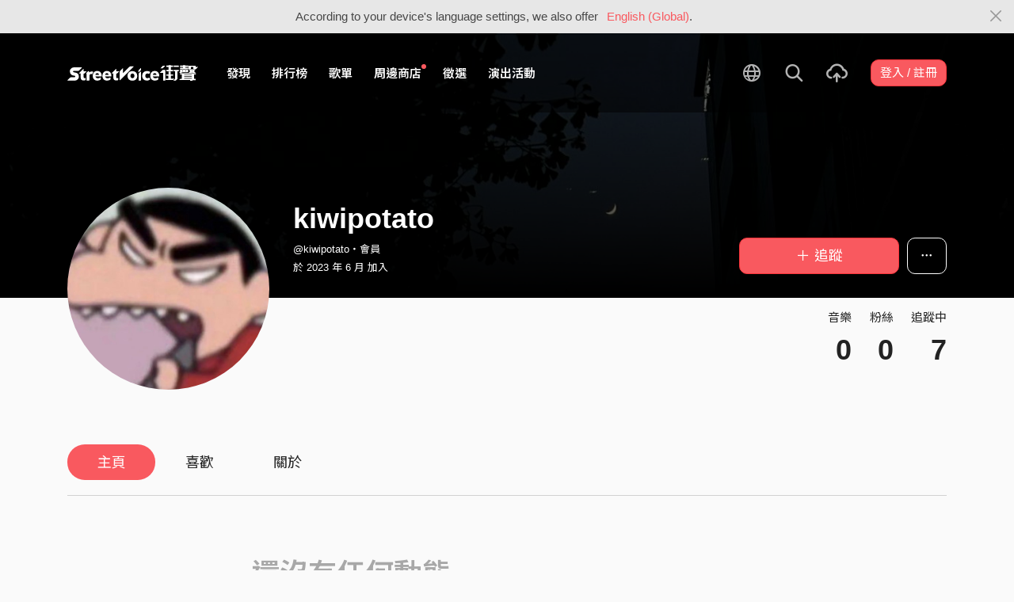

--- FILE ---
content_type: text/html; charset=utf-8
request_url: https://www.google.com/recaptcha/api2/aframe
body_size: 152
content:
<!DOCTYPE HTML><html><head><meta http-equiv="content-type" content="text/html; charset=UTF-8"></head><body><script nonce="4FWg2WpI28CCwdFt0dGHqQ">/** Anti-fraud and anti-abuse applications only. See google.com/recaptcha */ try{var clients={'sodar':'https://pagead2.googlesyndication.com/pagead/sodar?'};window.addEventListener("message",function(a){try{if(a.source===window.parent){var b=JSON.parse(a.data);var c=clients[b['id']];if(c){var d=document.createElement('img');d.src=c+b['params']+'&rc='+(localStorage.getItem("rc::a")?sessionStorage.getItem("rc::b"):"");window.document.body.appendChild(d);sessionStorage.setItem("rc::e",parseInt(sessionStorage.getItem("rc::e")||0)+1);localStorage.setItem("rc::h",'1769074667412');}}}catch(b){}});window.parent.postMessage("_grecaptcha_ready", "*");}catch(b){}</script></body></html>